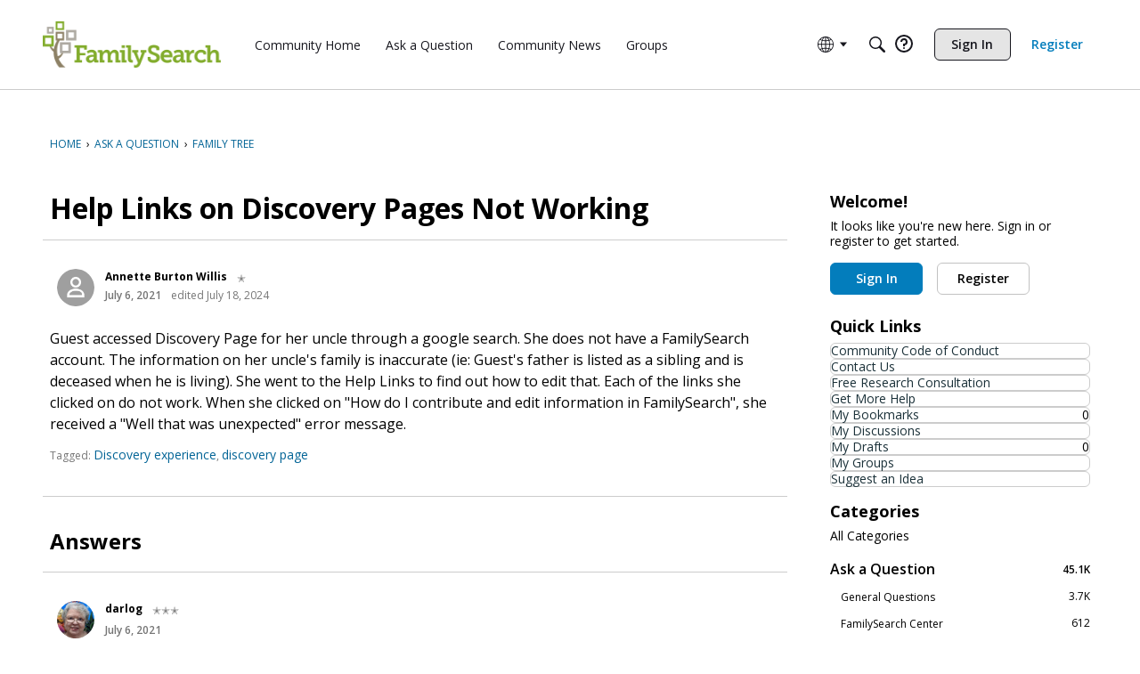

--- FILE ---
content_type: application/x-javascript
request_url: https://community.familysearch.org/dist/v2/forum/entries/addons/groups/forum.CiYFeF2z.min.js
body_size: 9543
content:
const __vite__mapDeps=(i,m=__vite__mapDeps,d=(m.f||(m.f=["../../../chunks/addons/theme-foundation/forum.ygDCXjQl.css"])))=>i.map(i=>d[i]);
var Me=Object.defineProperty;var Ae=(e,t,s)=>t in e?Me(e,t,{enumerable:!0,configurable:!0,writable:!0,value:s}):e[t]=s;var I=(e,t,s)=>Ae(e,typeof t!="symbol"?t+"":t,s);import{i as m,j as a,r as w,x as Fe,y as ke,l as _e,p as ve,q as Ge,t as Be}from"../../../vendor/vendor/react-core.DB6kRN5F.min.js";import{l as Ue,R as Ve,c as K,d as xe,u as $e,e as Oe,s as J,L as C,f as Y,v as Ee,g as O,V as _,i as Ye,j as ze,k as be,m as We,M as A,n as le,p as j,q as B,w as He,x as Qe,y as qe,z as Z,A as Ke,G as Je,B as de,D as Xe,E as Ze,t as g,F as et,H as z,J as tt,K as ee,N as st,O as W,Q as b,T as ae,U as M,W as H,X as ue,Y as U,_ as V,Z as ne,$ as F,a0 as at,a1 as De,a2 as L,a3 as R,a4 as nt,a5 as te,a6 as X,a7 as ot,a8 as rt,a9 as it,aa as ct,ab as lt,ac as dt,ad as ut,ae as mt,af as pt,ag as gt,ah as ht,ai as ft,aj as vt,ak as xt,al as Et,am as bt,an as Dt,ao as yt,ap as ye,aq as me,ar as It,as as Ct,at as wt,au as pe,av as jt,aw as Lt,ax as Rt,ay as Tt,az as oe,aA as ge,aB as St,aC as Pt,aD as Nt,aE as Mt,aF as Ie,aG as At,aH as Ft,aI as kt,aJ as _t,aK as Gt,aL as Bt,aM as Ut,aN as Vt,aO as $t,aP as he,aQ as Ot,aR as Yt,aS as Q,aT as zt,aU as Wt,aV as Ht}from"../../forum.B73LgQUl.min.js";import{p as Qt}from"../../../vendor/vendor/redux.C47PpYDn.min.js";import{L as qt}from"../../../chunks/LinkOrText.B6BChdYR.min.js";import{M as Kt}from"../../../chunks/MultiUserInput.CxZEJCMb.min.js";import"../../../vendor/vendor/moment.BYTvHWBW.min.js";import"../../../chunks/addons/dashboard/StackableTable.classes.D_z_mRNF.min.js";const $=Ue.actionCreatorFactory("@@events"),E=class E extends Ve{constructor(){super(...arguments);I(this,"getEventList",s=>{const n=K(E.getEventListACs,async()=>{const r=await this.api.get("/events",{params:{...s,expand:!0}}),i=xe.parseHeaders(r.headers);return{events:r.data,pagination:i}})(s);return this.dispatch(n)});I(this,"getEventParentRecord",s=>{const n=K(E.getEventParentRecord,async()=>{if(s.parentRecordType==="category"){const r=await this.api.get(`/categories/${s.parentRecordID}`),{data:i}=r;return{name:i.name,breadcrumbs:i.breadcrumbs,parentRecordID:i.categoryID,parentRecordType:"category",url:i.url,description:i.description,bannerUrl:i.bannerUrl,iconUrl:i.iconUrl}}else{const r=await this.api.get(`/groups/${s.parentRecordID}`),{data:i}=r;return{name:i.name,breadcrumbs:i.breadcrumbs,parentRecordID:i.groupID,parentRecordType:"category",url:i.url,description:i.description,bannerUrl:i.bannerUrl,iconUrl:i.iconUrl}}})(s);return this.dispatch(n)});I(this,"clearDeleteStatus",this.bindDispatch(E.clearDeleteStatusAC));I(this,"deleteEvent",s=>{const n=K(E.deleteEvent_ACS,async()=>(await this.api.delete(`/events/${s}`)).data)({eventID:s});return this.dispatch(n)})}};I(E,"DEFAULT_LIMIT",30),I(E,"getEventListACs",$.async("GET_EVENT_LIST")),I(E,"getEventParentRecord",$.async("GET_EVENT_PARENT_RECORD")),I(E,"deleteEvent_ACS",$.async("DELETE_EVENT")),I(E,"clearDeleteStatusAC",$("CLEAR_DELETE_STATUS"));let x=E;function Bs(){return $e(x)}const Jt={eventsLists:{},eventParentRecords:{},eventsByID:{},partipateStatusByEventID:{},deleteStatusesByID:{}},Xt=Qt(Oe.reducerWithInitialState(Jt).case(x.getEventListACs.started,(e,t)=>{const s=J(t);return e.eventsLists[s]={status:C.LOADING},e}).case(x.getEventListACs.done,(e,t)=>{const s=J(t.params);return e.eventsLists[s]={status:C.SUCCESS,data:t.result},e}).case(x.getEventListACs.failed,(e,t)=>{const s=J(t.params);return e.eventsLists[s].status=C.ERROR,e.eventsLists[s].error=t.error,e}).case(x.getEventParentRecord.started,(e,t)=>{const s=t.parentRecordType+t.parentRecordID;return e.eventParentRecords[s]={status:C.LOADING},e}).case(x.getEventParentRecord.done,(e,t)=>{const{params:s}=t,n=s.parentRecordType+s.parentRecordID;return e.eventParentRecords[n]={status:C.SUCCESS,data:t.result},e}).case(x.getEventParentRecord.failed,(e,t)=>{const{params:s}=t,n=s.parentRecordType+s.parentRecordID;return e.eventParentRecords[n].status=C.ERROR,e.eventParentRecords[n].error=t.error,e}).case(x.deleteEvent_ACS.started,(e,t)=>(e.deleteStatusesByID[t.eventID]={status:C.LOADING},e)).case(x.deleteEvent_ACS.done,(e,t)=>(e.deleteStatusesByID[t.params.eventID]={status:C.SUCCESS},e)).case(x.deleteEvent_ACS.failed,(e,t)=>(e.deleteStatusesByID[t.params.eventID]={status:C.ERROR,error:t.error},e)).case(x.clearDeleteStatusAC,(e,t)=>(e.deleteStatusesByID[t.eventID]={status:C.PENDING},e))),q=Y((e,t)=>{var u,h;const s=Ee("events",t),n=O(),r=s("excerptInCompact",{show:!1,font:_.font({})}),i=s("spacing",{padding:_.spacing({vertical:20,horizontal:6})}),o=s("attendeesStackedList",Ye("attendees")),c=s("separator",{fg:n.mixBgAndFg(.2)}),l=s("section",{spacing:_.spacing({vertical:20})}),p=s("description",{font:_.font({...n.fontSizeAndWeightVars("medium")})}),d=s("options",{box:_.box({background:e==null?void 0:e.innerBackground,borderType:e==null?void 0:e.borderType,border:n.border}),featuredImage:{display:((u=e==null?void 0:e.featuredImage)==null?void 0:u.display)??!1,fallbackImage:((h=e==null?void 0:e.featuredImage)==null?void 0:h.fallbackImage)??void 0}},e);return{spacing:i,attendeesStackedList:o,separator:c,section:l,description:p,excerptInCompact:r,options:d}}),D=Y((e,t)=>{var re,ie,ce;const s=q(t),n=O(),r=ze().compact.container.size,i=be().mediaQueries(),o=m({display:"block",borderBottom:le(),borderTop:le(),...A.padding({...s.spacing.padding,horizontal:s.spacing.padding.horizontal*2}),...We(s.spacing.padding.horizontal*2)},"label:Events-classes-empty"),c=m({flexBasis:B(r),flexShrink:1,alignSelf:"flex-start",color:j.colorOut(n.mainColors.fg)},"label:Events-classes-dateCompact"),l=m({...A.font(s.excerptInCompact.font),color:s.excerptInCompact.show?j.colorOut(s.excerptInCompact.font.color):j.colorOut(n.mainColors.fg)},"label:Events-classes-excerpt"),p=m({marginLeft:"0px !important"},"label:Events-classes-metas"),d=m({marginRight:n.gutter.quarter},"label:Events-classes-metaLabel"),u=m({},i.oneColumnDown({display:He("none")}),"label:Events-classes-metaDate"),h=m({[`.${Qe().toggle}`]:{marginLeft:"auto",fontWeight:n.fonts.weights.normal}},"label:Events-classes-dropDown"),f=m({...A.margin({top:n.gutter.size}),display:"block",textAlign:"right",color:j.colorOut(n.links.colors.default)},"label:Events-classes-viewMore"),v=m({...Ze().middle()},"label:Events-classes-filterRoot"),y=m({marginBottom:n.gutter.half,justifyContent:"flex-start"},"label:Events-classes-filter"),S=m({marginRight:n.gutter.quarter},"label:Events-classes-filterLabel"),P=qe(),N=m({...P.root,backgroundColor:j.colorOut(n.mainColors.bg),[`.${Ke().photo}`]:{width:Z(100),height:Z(100)}},"label:Events-classes-attendeePhoto"),k=m({marginBottom:B(n.gutter.size)},"label:Events-classes-pageTitle"),Le=m({...A.box(s.options.box)},"label:Events-classes-widgetRoot"),Re=m({"& .tokenText":{display:"inline-block",fontWeight:n.fonts.weights.normal},...A.margin({bottom:8})},"label:Events-classes-eventListDate"),Te=m({textTransform:"uppercase"},"label:Events-classes-eventListDateMonth"),Se=m({fontWeight:n.fonts.weights.bold},"label:Events-classes-eventListDateBolded"),Pe=O().options.preset===Je.DARK&&((ce=(ie=(re=de().options)==null?void 0:re.box)==null?void 0:ie.background)==null?void 0:ce.color)&&j.isLightColor(de().options.box.background.color),Ne=m({...Pe&&{"&& a":{color:j.colorOut(n.elementaryColors.darkText)},"& a:hover p, & a:focus p, & a:active p":{...A.font(Xe().title.fontState)},"& span":{color:j.colorOut(n.elementaryColors.darkText)}}},"label:Events-classes-colorPresetsAdjustment");return{excerpt:l,metas:p,metaDate:u,metaLabel:d,empty:o,dateCompact:c,dropDown:h,viewMore:f,filter:y,filterLabel:S,filterRoot:v,attendeePhoto:N,pageTitle:k,widgetRoot:Le,eventListDate:Re,eventListDateMonth:Te,eventListDateBolded:Se,colorPresetsAdjustment:Ne,locationMeta:m({maxHeight:"unset"},"label:Events-classes-locationMeta")}}),Us="autoJoin";var Vs=function(e){return e.ORGANIZER="Organizer",e.CREATE="Create",e.EDIT="Edit",e.MEMBER="Member",e.VIEW="View",e.ATTEND="Attend",e}({}),G=function(e){return e.GOING="yes",e.MAYBE="maybe",e.NO="no",e.INTERESTED="interested",e.REGISTERED="registered",e}({}),fe=function(e){return e.ALL="all",e.UPCOMING="upcoming",e.PAST="past",e.MINE="mine",e}({});function $s(e){const t=w.useMemo(()=>new Date().toISOString(),[]);switch(e){case"all":return{sort:"-dateStarts"};case"past":return{dateStarts:`<${t}`,sort:"-dateEnds"};case"upcoming":return{dateEnds:`>${t}`,sort:"dateStarts"};case"mine":return{attendingStatus:[G.GOING,G.MAYBE,G.INTERESTED,G.REGISTERED],dateEnds:`>${t}`,sort:"dateStarts"};default:return{attendingStatus:[G.GOING],dateEnds:`>${t}`,sort:"dateStarts"}}}function Zt(e){const{filter:t}=e,s=[{name:g("All"),value:"all"},{name:g("Upcoming Events"),value:"upcoming"},{name:g("Past Events"),value:"past"},{name:g("My Events"),value:"mine"}],n=s.find(o=>o.value===t),r=et("attendanceFilter"),i=D();return a.jsxs("div",{className:z(i.filterRoot,e.className),children:[a.jsxs("span",{id:r,className:i.filterLabel,children:[g("View"),":"]}),a.jsx(tt,{buttonType:ee.TEXT_PRIMARY,className:D().dropDown,widthOfParent:!1,options:s,describedBy:r,value:n,renderLeft:!1,offsetPadding:!0,onChange:o=>{e.onFilterChange(o.value)}})]})}function es(e){const t=st(),s=e.size??38;return a.jsxs(a.Fragment,{children:[a.jsx(W,{children:g("Loading")}),a.jsx(b,{className:z(t.compactRoot,e.className,e.className),height:s,width:s})]})}function ts(e){const t=D();return a.jsx(ae,{icon:a.jsx(es,{className:t.dateCompact}),name:a.jsx(b,{width:120}),description:!e.compact&&a.jsx(b,{width:240}),metas:a.jsxs(a.Fragment,{children:[a.jsx(M,{children:a.jsx(b,{width:60})}),a.jsx(M,{children:a.jsx(b,{width:32})}),a.jsx(M,{children:a.jsx(b,{width:48})})]})})}function Ce(e){D();const{count:t=3}=e;return a.jsx(H,{children:Array.from(new Array(t)).map((s,n)=>a.jsx(ts,{className:n===0?"isFirst":void 0},n))})}function ss(e=1){const t=Fe(),n=new URLSearchParams(ke().search).get("filter"),r=w.useMemo(()=>Object.values(fe).includes(n)?n:fe.UPCOMING,[n]),i=w.useCallback(o=>{const c={filter:o,page:e.toString()},l=new URLSearchParams(c).toString(),p={...t.location,search:l};t.replace(p)},[t,e]);return{filter:r,changeFilter:i}}function as(){const e=D(),{filter:t,changeFilter:s}=ss();return a.jsxs(a.Fragment,{children:[a.jsx(W,{children:g("Loading")}),a.jsx(b,{height:32,width:300,className:e.pageTitle}),a.jsx(Zt,{className:e.filter,filter:t,onFilterChange:s}),a.jsx(Ce,{})]})}function ns(){return a.jsxs("div",{style:{marginTop:20},children:[a.jsx(W,{children:g("Loading")}),a.jsx(b,{height:20,width:60}),a.jsx(ue,{width:6,height:14}),a.jsxs("div",{style:{display:"flex",justifyContent:"flex-start"},children:[a.jsx(b,{height:25,width:150,style:{marginRight:44}}),a.jsx(b,{height:25,width:120}),a.jsx(b,{height:20,width:75,style:{marginLeft:"auto"}})]}),a.jsx(ue,{height:20}),a.jsx(Ce,{})]})}function T(e=""){return`/${F("themeFeatures.NewEventsPage",!1)?"events":"create-events"}${e}`}const os=new U(()=>V(()=>import("../../../chunks/addons/groups/EventsHomePage.DVxEl98O.min.js"),__vite__mapDeps([0]),import.meta.url),[T("/:parentRecordType(category|group)")],e=>T(`/${e==null?void 0:e.parentRecordType}`),ns),rs=new U(()=>V(()=>import("../../../chunks/addons/groups/EventsPage.Dv5GddIQ.min.js"),__vite__mapDeps([0]),import.meta.url),[T("/:parentRecordType(category|group)/:parentRecordID(-?\\d+)(-[^/]+)?"),T()],e=>T(`/${e==null?void 0:e.parentRecordType}/${e==null?void 0:e.parentRecordID}`),as),is=new U(()=>V(()=>import("../../../chunks/addons/groups/NewEventPage.CAHxCDvK.min.js"),__vite__mapDeps([0]),import.meta.url),"/events/new",e=>{let t="/events/new";if(e){const s=new URLSearchParams({parentRecordType:e.parentRecordType,parentRecordID:`${e.parentRecordID}`,...e.draftID&&{draftID:`${e.draftID}`}}).toString();s.length>0&&(t+=`?${s}`)}return t},ne),cs=new U(()=>V(()=>import("../../../chunks/addons/groups/EditEventPage.BjICQpMM.min.js"),__vite__mapDeps([0]),import.meta.url),"/events/:eventID(\\w+)(-[^/]+)?/edit",e=>{let t=`${T(`/${e.eventID}`)}/edit`;const s=new URLSearchParams({...e.draftID&&{draftID:`${e.draftID}`}}).toString();return s.length>0&&(t+=`?${s}`),t},ne),ls=new U(()=>V(()=>import("../../../chunks/addons/groups/EventPage.CiW1LbJ-.min.js"),__vite__mapDeps([0]),import.meta.url),T("/:eventID(\\w+)(-[^/]+)?"),e=>T(`/${e.eventID}`),ne),ds=F("featureFlags.customLayout.event.Enabled",!1);function us(){return[is.route,cs.route,os.route,rs.route,ds?void 0:ls.route].filter(at)}function we(e){const{dateStarts:t,dateEnds:s}=e,n=D(),r=e.localeKey??De(),i=w.useMemo(()=>{const o=new Date(t),c=new Date(s),l=new Date,p=L(o,c,R.DAY),d={start:{dayYear:o.toLocaleDateString(r,{day:"numeric"}),month:o.toLocaleDateString(r,{month:"short"})}};return!L(l,o,R.YEAR)&&(!L(o,c,R.MONTH)||p)&&(d.start.dayYear+=`, ${o.toLocaleDateString(r,{year:"numeric"})}`),p||(d.end={dayYear:c.toLocaleDateString(r,{day:"numeric"})},L(o,c,R.MONTH)||(d.end.month=c.toLocaleDateString(r,{month:"short"})),L(l,c,R.YEAR)||(d.end.dayYear+=`, ${c.toLocaleDateString(r,{year:"numeric"})}`)),d},[t,s,r]);return a.jsxs(nt,{className:n.eventListDate,children:[a.jsx("span",{className:n.eventListDateMonth,children:`${i.start.month} `}),a.jsx("span",{className:n.eventListDateBolded,children:i.start.dayYear}),i.end&&a.jsxs(a.Fragment,{children:[" — ",i.end.month?a.jsx("span",{className:n.eventListDateMonth,children:`${i.end.month} `}):"",a.jsx("span",{className:n.eventListDateBolded,children:i.end.dayYear})]})]})}function ms(e){const{dateStarts:t,dateEnds:s}=e,n=L(new Date(t),new Date,R.YEAR),r=s?L(new Date(s),new Date,R.YEAR):!1,o=(s?L(new Date(t),new Date(s),R.DAY):!1)?X.TIME:X.EXTENDED,c=a.jsx(te,{timestamp:e.dateStarts,type:X.EXTENDED,isSameYear:n}),l=e.dateEnds?a.jsx(te,{timestamp:e.dateEnds,type:o,isSameYear:r}):void 0;return a.jsxs(a.Fragment,{children:[c,e.dateEnds&&a.jsxs(a.Fragment,{children:[" ",l&&" - ",l]})]})}function ps(e){const{event:t,compact:s}=e,n=D.useAsHook(),r=ot.useAsHook(),i=!!(t.safeLocationUrl||t.location),o=rt("eventLocation");return a.jsxs(it,{className:n.metas,children:[i&&a.jsxs(M,{className:n.locationMeta,children:[a.jsxs("span",{id:o,className:n.metaLabel,children:[g("Location"),":"]}),a.jsx(qt,{linkClass:r.metaLink,linkWrap:"strong",url:t.safeLocationUrl,label:t.location??t.locationUrl,"aria-describedby":o})]}),!s&&a.jsx(M,{className:n.metaDate,children:a.jsx(ms,{dateStarts:t.dateStarts,dateEnds:t.allDayEvent?void 0:t.dateEnds})}),t.parentRecord&&a.jsx(ct,{to:t.parentRecord.url,children:a.jsx("strong",{children:t.parentRecord.name})})]})}function se(e){const t=D(),{event:s,compact:n}=e,{headingLevel:r=2}=e;return a.jsx(ae,{as:e.as,url:s.url,name:a.jsxs(a.Fragment,{children:[a.jsx(we,{dateStarts:s.dateStarts,dateEnds:s.dateEnds,localeKey:De()}),a.jsx("p",{children:s.name})]}),headingDepth:r,metas:a.jsx(ps,{event:s,compact:n}),options:{iconPosition:lt.DEFAULT},asTile:n,featuredImage:e.featuredImage,image:s.image,description:(!e.compact||e.excerptInCompact)&&s.excerpt,descriptionClassName:t.excerpt,descriptionMaxCharCount:e.excerptInCompact?60:160,className:e.className,actions:void 0})}function gs(e){const t=q(),s=D(e.compact);if(!e.events||e.events.length===0){const{hideIfEmpty:r=!1,emptyMessage:i=g("This category does not have any events.")}=e;return r?null:a.jsx("p",{className:s.empty,children:i})}const{events:n}=e;return a.jsx(H,{children:n.map((r,i)=>a.jsx(se,{className:z({isFirst:i===0}),headingLevel:e.headingLevel,event:r,compact:e.compact,excerptInCompact:e.excerptInCompact||t.excerptInCompact.show},r.eventID))})}function hs(e){const{events:t,viewMoreLink:s,viewMoreText:n=g("More Events"),title:r=g("Upcoming Events"),headingLevel:i=2}=e;if(t.length===0)return null;const o=q(),c=D(),l=F("EventsPanelViewMoreLink",F("themeFeatures.NewEventsPage")),p=dt();return a.jsxs("div",{className:p.widgetClass,children:[a.jsx(ut,{title:r}),a.jsx(gs,{events:t,compact:!0,excerptInCompact:o.excerptInCompact.show,headingLevel:i+1}),l&&a.jsx(mt,{to:s,className:c.viewMore,children:n})]})}const fs=Y(e=>{const t=Ee("inviteUserCard",e),s=O(),n=t("body",{padding:{size:s.gutter.size}}),r=t("button",{mobile:{width:Z(47)}}),i=t("buttonGroup",{padding:{top:s.gutter.size,bottom:s.gutter.size}}),o=t("message",{padding:{bottom:s.gutter.size}});return{body:n,button:r,buttonGroup:i,message:o}}),vs=Y((e={})=>{const t=be().mediaQueries(),s=fs(),n=m({padding:s.body.padding.size},"label:inviteUserCardStyles-body"),r=m({},t.oneColumnDown({"&&":{width:s.button.mobile.width}}),"label:inviteUserCardStyles-button"),i=m({display:"flex",justifyContent:"flex-end",paddingTop:s.buttonGroup.padding.top,paddingBottom:s.buttonGroup.padding.bottom,"&>*:first-child":{marginRight:B(20)}},t.oneColumnDown({"&&":{justifyContent:"space-between"},"&>*:first-child":{marginRight:B(0)}}),"label:inviteUserCardStyles-buttonGroup"),o=m({paddingBottom:s.message.padding.bottom},"label:inviteUserCardStyles-message"),c=m({},"label:inviteUserCardStyles-textbox"),l=m({maxHeight:B(100),overflowY:"scroll"},"label:inviteUserCardStyles-users");return{body:n,button:r,buttonGroup:i,message:o,textbox:c,users:l}});function xs(e){var v,y,S,P,N;const{defaultUsers:t,inputEmails:s,updateStoreEmails:n,updateStoreInvitees:r,sentInvitations:i,visible:o,closeModal:c,errors:l}=e,{hasPermission:p}=pt(),d=p("emailInvitations.add"),[u,h]=w.useState(!1),f=vs();return a.jsx(gt,{isVisible:o,size:ht.MEDIUM,exitHandler:()=>{h(!1)},children:a.jsx(ft,{header:a.jsx(It,{title:g("Invite Members"),closeFrame:()=>{c(),h(!1)}}),body:a.jsxs(vt,{className:f.body,children:[a.jsx("p",{className:f.message,children:g("Invite one or more people to join this group.")}),a.jsx(Kt,{label:"Usernames",onChange:k=>{r(k)},value:t,maxHeight:200}),a.jsxs(xt,{permission:"emailInvitations.add",mode:Et.GLOBAL,children:[d&&a.jsx(bt,{baseClass:Dt.CUSTOM,className:f.textbox,label:g("Emails"),inputProps:{value:s,onChange:k=>{n(k.target.value)},multiline:!0,placeholder:g("Type or paste emails separated by commas.")},multiLineProps:{overflow:"scroll",rows:5,maxRows:5},errors:(y=(v=l==null?void 0:l.response.data)==null?void 0:v.errors)==null?void 0:y.emails}),s.trim()&&a.jsx(yt,{labelBold:!1,checked:u,label:g("I confirm that I have permission to use the email addresses provided."),onChange:()=>h(!u)})]}),!((S=l==null?void 0:l.response.data)!=null&&S.errors)&&((P=l==null?void 0:l.response.data)==null?void 0:P.message)&&a.jsx(ye,{padded:!0,errors:[{message:(N=l==null?void 0:l.response.data)==null?void 0:N.message}]}),a.jsxs("div",{className:f.buttonGroup,children:[a.jsx(me,{className:f.button,buttonType:ee.STANDARD,onClick:()=>{h(!1),c()},children:g("Cancel")}),a.jsx(me,{disabled:d&&!!s.trim()&&!u,className:f.button,buttonType:ee.PRIMARY,onClick:()=>{h(!1),i()},children:g("Invite")})]})]})})})}function Es(e){const{userID:t,groupID:s,visible:n}=e,[r,i]=w.useState(n),o=()=>i(!1),{clearInviteUsers:c}=Ct(),{emailsString:l,updateStoreEmails:p,invitees:d,updateStoreInvitees:u,sentInvitations:h,errors:f}=wt({userID:t,groupID:s,onSuccess:o});return a.jsx(a.Fragment,{children:a.jsx(xs,{inputEmails:l,updateStoreEmails:p,defaultUsers:d,updateStoreInvitees:u,visible:r,closeModal:()=>{o(),c({userID:t})},sentInvitations:h,errors:f})})}function bs(e){var h,f;const{title:t,subtitle:s,description:n,containerOptions:r,events:i}=e,o=(r==null?void 0:r.displayType)===pe.GRID||(r==null?void 0:r.displayType)===pe.CAROUSEL,c=o,l={imagePlacement:"left",contentType:Lt.TitleDescriptionIcon},p=q({...r,featuredImage:{display:(h=e.apiParams)==null?void 0:h.featuredImage,fallbackImage:(f=e.apiParams)==null?void 0:f.fallbackImage}}),d=D(c,r),u=jt(l);return a.jsx(Rt,{subtitle:s,description:n,options:{...r,isGrid:!1},title:t,children:o?i.map((v,y)=>a.jsx(se,{className:_e(u.root,d.colorPresetsAdjustment),headingLevel:4,event:v,compact:c,excerptInCompact:p.excerptInCompact.show,featuredImage:p.options.featuredImage},v.eventID)):a.jsx(H,{className:d.widgetRoot,children:i.map((v,y)=>a.jsx(se,{className:z({isFirst:y===0}),headingLevel:4,event:v,compact:c,excerptInCompact:p.excerptInCompact.show,featuredImage:p.options.featuredImage},v.eventID))})})}const Ds={comments:{getDescription:()=>"new comments",getDefaultPreferences:e=>{const{GroupNewComment:t}=e??{};return{"preferences.popup.comments":(t==null?void 0:t.popup)??!1,"preferences.email.comments":(t==null?void 0:t.email)??!1}}},posts:{getDescription:()=>"new posts",getDefaultPreferences:e=>{const{GroupNewPost:t}=e??{};return{"preferences.popup.posts":(t==null?void 0:t.popup)??!1,"preferences.email.posts":(t==null?void 0:t.email)??!1}}},announcements:{getDescription:()=>"new announcements",getDefaultPreferences:e=>{const{GroupNewAnnouncement:t}=e??{};return{"preferences.popup.announcements":(t==null?void 0:t.popup)??!1,"preferences.email.announcements":(t==null?void 0:t.email)??!1}}},events:{getDescription:()=>"new events",getDefaultPreferences:e=>{const{GroupNewEvent:t}=e??{};return{"preferences.popup.events":(t==null?void 0:t.popup)??!1,"preferences.email.events":(t==null?void 0:t.email)??!1}}}};function ys(e,t,s){return ve({queryFn:async()=>await oe.get(`/groups/${e}/preferences/${t}`),queryKey:["groupNotificationPreferences",{groupID:e,userID:t}],initialData:s,refetchOnWindowFocus:!1})}function Is(e,t){const s=Ge(),n=Tt();return Be({mutationFn:async r=>{const{data:i}=await oe.patch(`/groups/${e}/preferences/${t}`,r);return i},onMutate:async function(r){const i=s.getQueryData(["groupNotificationPreferences",{groupID:e,userID:t}]);return s.setQueryData(["groupNotificationPreferences",{groupID:e,userID:t}],r),{previousPreferences:i}},onError:(r,i,o)=>{o!=null&&o.previousPreferences&&s.setQueryData(["groupNotificationPreferences",{groupID:e,userID:t}],o.previousPreferences)},onSuccess:async r=>{s.setQueryData(["groupNotificationPreferences",{groupID:e,userID:t}],r),n.addToast({autoDismiss:!0,body:g("Success! Preferences saved.")})},mutationKey:[e,t]})}function Cs(e){const{userID:t,notificationPreferences:s,...n}=e,{recordID:r}=n,{preferences:i}=Pt(),o=(i==null?void 0:i.data)??void 0,c=w.useMemo(()=>{var u,h,f,v,y,S,P,N;return s||{"preferences.followed":!1,"preferences.email.digest":!1,"preferences.popup.posts":((u=o==null?void 0:o.GroupNewPost)==null?void 0:u.popup)??!1,"preferences.email.posts":((h=o==null?void 0:o.GroupNewPost)==null?void 0:h.email)??!1,"preferences.popup.comments":((f=o==null?void 0:o.GroupNewComment)==null?void 0:f.popup)??!1,"preferences.email.comments":((v=o==null?void 0:o.GroupNewComment)==null?void 0:v.email)??!1,"preferences.popup.announcements":((y=o==null?void 0:o.GroupNewAnnouncement)==null?void 0:y.popup)??!1,"preferences.email.announcements":((S=o==null?void 0:o.GroupNewAnnouncement)==null?void 0:S.email)??!1,"preferences.popup.events":((P=o==null?void 0:o.GroupNewEvent)==null?void 0:P.popup)??!1,"preferences.email.events":((N=o==null?void 0:o.GroupNewEvent)==null?void 0:N.email)??!1}},[s,o]),l=ys(r,t,c),{mutateAsync:p,error:d}=Is(r,t);return a.jsx(Nt.Provider,{value:{preferences:l.data,setPreferences:p},children:a.jsxs("div",{children:[a.jsx(Mt,{...n,recordDetails:{recordKey:"groupID",recordFollowedContentText:g("View all followed groups"),recordUnfollowText:g("Unfollow Group")},notificationTypes:Ds,className:m({marginBottom:0},"label:GroupFollowDropdown-recordUnfollowText")}),d&&a.jsx(ye,{errors:[{message:d.description??d.message}]})]})})}function je(e){const{api:t=ge,...s}=e;return a.jsx(St,{userID:e.userID,api:ge,children:a.jsx(Cs,{...s})})}async function ws(e={}){const t=await oe.get("/groups",{params:{...e}}),s=xe.parseHeaders(t.headers);return{result:t.data,pagination:s}}function js(e){const{refetch:t,isLoading:s,error:n,isSuccess:r,isFetching:i,data:o}=ve({queryFn:async()=>await ws(e),queryKey:["groupList",{...e}],keepPreviousData:!0});return{refetch:t,error:n,isLoading:s,isSuccess:r,isFetching:i,data:o}}function Ls(e){const{userID:t,url:s,iconUrl:n,dateFollowed:r,countDiscussions:i,name:o,groupID:c,preferences:l}=e,p=F("emails.digest",!1),d=Ie();return a.jsx(ae,{url:s,icon:n?a.jsx("div",{className:d.photoWrap,children:a.jsx("img",{src:n,height:"200",width:"200"})}):a.jsx(W,{children:g("Expand for more options.")}),iconWrapperClass:d.iconWrap,name:o,nameClassName:d.name,metas:a.jsxs(a.Fragment,{children:[a.jsx(M,{children:a.jsx(he,{source:"Following since <0/>",c0:a.jsx(te,{timestamp:r})})}),a.jsx(M,{children:a.jsx(he,{source:"<0/> discussions",c0:i})})]}),actions:a.jsx("div",{style:{marginTop:28},children:a.jsx(je,{userID:t,recordID:c,name:o,notificationPreferences:l,emailDigestEnabled:p,iconOnly:!0})})})}function Rs(){const e=Ie(),{userID:t}=At(),[s,n]=w.useState(1),[r,i]=w.useState(Ft.RECENTLY_FOLLOWED),o=w.useMemo(()=>({followed:!0,expand:"preferences",limit:30,page:s,sort:r}),[s,r]),{data:c,error:l,isLoading:p}=js(o),d=c==null?void 0:c.result,u=c==null?void 0:c.pagination;return a.jsxs(a.Fragment,{children:[a.jsx(kt,{sortBy:r,setSortBy:i,pager:(c==null?void 0:c.pagination)&&a.jsx(_t,{totalResults:u==null?void 0:u.total,currentPage:(u==null?void 0:u.currentPage)??1,pageLimit:30,hasMorePages:u!=null&&u.total?(u==null?void 0:u.total)>=Gt:!1,showNextButton:!1,onChange:h=>n(h),className:e.pager})}),l&&a.jsx(Bt,{type:"error",stringContents:l.message,icon:a.jsx(Ut,{})}),p&&a.jsx(Vt,{count:3,actionIcon:"me-notifications"}),d&&(d.length?a.jsx(H,{children:d.map(h=>a.jsx(Ls,{userID:t,...h},h.groupID))}):a.jsx($t,{results:[],emptyMessage:g("No groups followed")}))]})}Ot("events",Xt);Yt.addRoutes(us());Q("new-events-module",hs,{overwrite:!0});Q("EventEventsWidget",bs,{overwrite:!0});Q("EventListDate",we,{overwrite:!0});Q("GroupFollowDropdown",je,{overwrite:!0});zt("click",".js-invites",(e,t)=>{e.preventDefault();const s=t.getAttribute("groupid"),n=t.getAttribute("userid");s===null||n===null||Wt(a.jsx(Es,{userID:parseInt(n),groupID:parseInt(s),visible:!0}))});const Ts=F("featureFlags.GroupsFollowing.Enabled",!1);Ts&&Ht.addAdditionalContent({contentName:"Groups",contentRenderer:Rs});const Os=Object.freeze(Object.defineProperty({__proto__:null},Symbol.toStringTag,{value:"Module"}));export{x as E,ms as F,Ce as a,gs as b,ss as c,ns as d,D as e,Zt as f,T as g,Bs as h,as as i,cs as j,ls as k,q as l,G as m,Us as n,Vs as o,Os as p,$s as u};
